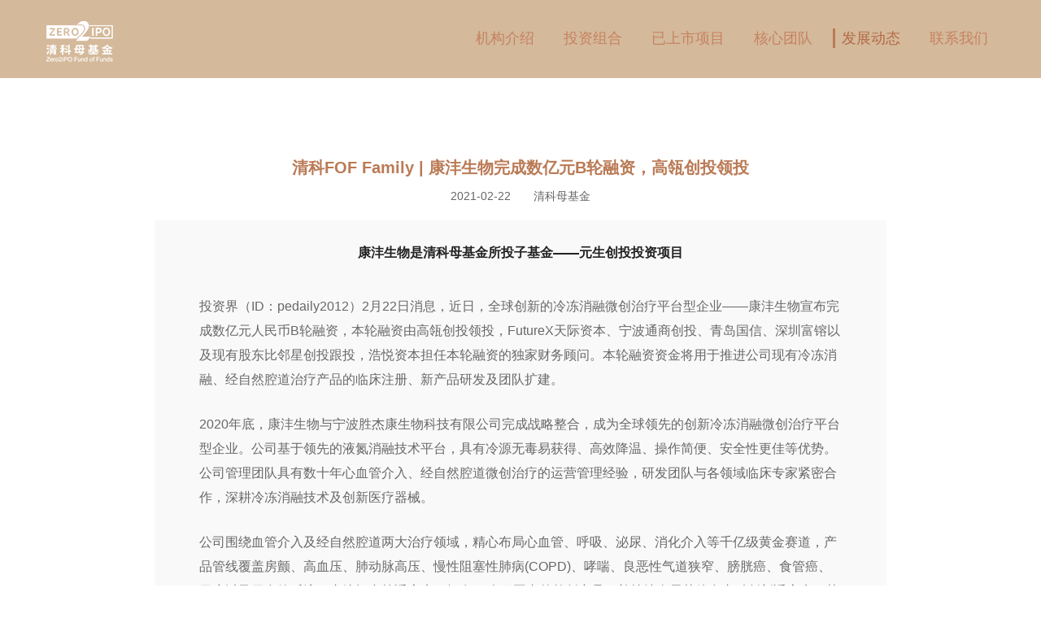

--- FILE ---
content_type: text/html;charset=UTF-8
request_url: http://fof.zero2ipo.com.cn/portal/news_detail?id=BDC5A944E4BD4D44896EC1096C208714
body_size: 4299
content:
<!DOCTYPE html PUBLIC "-//W3C//DTD XHTML 1.0 Transitional//EN" "http://www.w3.org/TR/xhtml1/DTD/xhtml1-transitional.dtd">
<html xmlns="http://www.w3.org/1999/xhtml">
<head>
    <meta http-equiv="Content-Type" content="text/html; charset=utf-8" />
    <title>发展动态_清科母基金</title>
    <meta http-equiv="Cache-Control" content="no-cache" />
<meta http-equiv="Pragma" content="no-cache" />
<meta http-equiv="Expires" content="-1" />
<meta http-equiv="X-UA-Compatible" content="IE=8">

<script src="http://fof.zero2ipo.com.cn:80/www/js/jquery-1.7.2.min.js" type="text/javascript"></script>
<script src="http://fof.zero2ipo.com.cn:80/www/js/jquery.SuperSlide.2.1.1.js"></script>
<link href="http://fof.zero2ipo.com.cn:80/www/css/mjj_css.css?t=20260122072458" rel="stylesheet" type="text/css"/>
<script type="text/javascript">
var basepath = "http://fof.zero2ipo.com.cn:80";
String.prototype.trim = function() 
{ 
	return this.replace(/(^\s*)|(\s*$)/g, ""); 
} 

function goBack( url ){
	window.location = "http://fof.zero2ipo.com.cn:80/"+url;
}
function back(){
	history.go(-1);
}
function goback(url){
	goBack( url )
}  
</script>
<title>清科母基金官网</title></head>

<body>
<div id="pedetawrap">
    <div class="clearfix" id="pedetamain">
        <div class="mjj_top">
	<div class="mjj_main mjj_main2">
		<div class="mjj_logo">
			<a href="http://fof.zero2ipo.com.cn:80/portal/index"><img
				src="http://fof.zero2ipo.com.cn:80/www/images/mjj_img_033.jpg" border="0" /></a>
		</div>
		<div class="mjj_dh">
			<ul>
				<li><a href="###">&nbsp;&nbsp;&nbsp;&nbsp;&nbsp;&nbsp;&nbsp;&nbsp;&nbsp;</a></li>
				<li><a href="http://fof.zero2ipo.com.cn:80/portal/institution">机构介绍</a></li>
				<li><a href="http://fof.zero2ipo.com.cn:80/portal/invest_partner">投资组合</a></li>
				<li><a href="http://fof.zero2ipo.com.cn:80/portal/ipo_project">已上市项目</a></li>
				<li><a href="http://fof.zero2ipo.com.cn:80/portal/team">核心团队</a></li>
				<li class="mjj_dh_lion">发展动态</li>
				<li><a href="http://fof.zero2ipo.com.cn:80/portal/contact_us">联系我们</a></li>
				</ul>
		</div>
	</div>
</div><div class="mjj_main mjj_main2">
            <div class="fazhan_content">
                <h1 class="fazhan_title">清科FOF Family | 康沣生物完成数亿元B轮融资，高瓴创投领投</h1>
                <p class="fanzhan_time">2021-02-22&nbsp;&nbsp;&nbsp;&nbsp;&nbsp;&nbsp;&nbsp;清科母基金</p>
				<div class="fanzhan_article">
				<h2>康沣生物是清科母基金所投子基金——元生创投投资项目</h2>
                <p >投资界（ID：pedaily2012）2月22日消息，近日，全球创新的冷冻消融微创治疗平台型企业——康沣生物宣布完成数亿元人民币B轮融资，本轮融资由高瓴创投领投，FutureX天际资本、宁波通商创投、青岛国信、深圳富镕以及现有股东比邻星创投跟投，浩悦资本担任本轮融资的独家财务顾问。本轮融资资金将用于推进公司现有冷冻消融、经自然腔道治疗产品的临床注册、新产品研发及团队扩建。</p>
	                	<p></p>
	                	<p>2020年底，康沣生物与宁波胜杰康生物科技有限公司完成战略整合，成为全球领先的创新冷冻消融微创治疗平台型企业。公司基于领先的液氮消融技术平台，具有冷源无毒易获得、高效降温、操作简便、安全性更佳等优势。公司管理团队具有数十年心血管介入、经自然腔道微创治疗的运营管理经验，研发团队与各领域临床专家紧密合作，深耕冷冻消融技术及创新医疗器械。</p>
	                	<p></p>
	                	<p>公司围绕血管介入及经自然腔道两大治疗领域，精心布局心血管、呼吸、泌尿、消化介入等千亿级黄金赛道，产品管线覆盖房颤、高血压、肺动脉高压、慢性阻塞性肺病(COPD)、哮喘、良恶性气道狭窄、膀胱癌、食管癌、胃癌以及胃食管反流、内镜闭合等适应症，拥有10余项国内外首创产品，并持续布局其他多专科创新适应症。其中，房颤、高血压、膀胱早癌冷冻消融产品获国家创新医疗器械特别审批。截至目前，房颤、膀胱早癌冷冻消融治疗均已完成注册临床入组；哮喘、胃癌冷冻消融治疗已进入临床试验；多个冷冻创新适应症已获伦理批件即将进入注册临床阶段；此外，公司围绕经自然腔道的创新器械已有部分获批三类注册证在售。根据临床注册进度，公司的房颤冷冻消融产品有望为国产首家获批，其余冷冻消融产品均为国际/国内首创产品，居于领先地位。</p>
	                	<p></p>
	                	<p>对于连续获得知名机构投资，康沣生物CEO朱军先生表示，康沣生物是专注于微创冷冻消融的领先型平台企业，公司始终秉承创新性、独占性发展理念，产品涉及众多专科领域的微创治疗。我们与多专科领域行业领袖经多年潜心打磨和积累，博观而约取，从冷冻治疗的组织选择性和精准治疗着手，布局了众多重大临床需求的创新适应症，随着各适应症产品相继问世，相信能为病患带来福音和惊喜。感谢高瓴创投、天际资本、宁波通商、青岛国信、深圳富镕本轮加入以及现有股东比邻星创投继续跟投，感谢浩悦资本团队的专业协助，更感谢已有股东一直的支持！我们将一如既往，携手共进，持续研发与创新。行而不辍，未来可期！</p>
	                	<p></p>
	                	<p>高瓴资本联席首席投资官、高瓴创投生物医药与医疗器械负责人易诺青先生表示，康沣生物拥有全球领先的创新液氮冷冻平台技术，专注于心血管介入和经自然腔道微创外科(NOTES)，治疗领域覆盖房颤电生理、难治性高血压、肿瘤介入、呼吸介入等多个需求巨大的病种。公司研发管线丰富，包括多个China-first-in-class和global-first-in-class的创新产品，管理团队拥有数十年的心血管介入和经自然腔道微创外科的产业化和运营经验。高瓴希望助力康沣生物不断创新，让患者早日受惠于先进的冷冻消融微创治疗技术。</p>
	                	<p></p>
	                	<p>FutureX天际资本合伙人张翰钦先生表示，康沣生物与胜杰康团队历经多年自主研发，在微创冷冻消融领域积累了大量核心独创性技术，并在多个临床适应症上取得了令人惊艳的初步成果。冷冻消融由于相对现有微创技术的众多优势，必将在众多临床领域为患者减轻痛苦，大幅提高生活质量，并惠及更广泛的人群。在战略整合后，康沣生物进一步增强了其平台属性，有着成长为微创冷冻消融领域龙头的潜力。我们期待康沣生物不断树立行业标杆，引领冷冻消融技术更多、更好地造福人类。</p>
	                	<p></p>
	                	<p>宁波通商基金管理有限公司副总经理俞文斌先生表示，公司多年来专注于冷冻技术在心血管等领域创新微创介入医疗器械的应用，是全球领先的冷冻消融微创治疗解决方案平台企业，所布局的微创介入方向具有巨大商业价值。通商创投着眼于服务宁波地区重大产业发展，此次参与康沣生物的融资将进一步完善地方医疗产业生态链。我们衷心希望公司，在经验丰富与行动果敢的管理团队带领下，持续发力于先进医疗器械，早日为全球患者带来福音。</p>
	                	<p></p>
	                	<p>比邻星创投合伙人孙晓路先生表示，比邻星创投一直关注创新的微创精准消融技术，以期临床痛点和重大需求的革命性突破。康沣生物作为精准冷冻消融公司，其布局经血管通路和经自然腔道路径的两大通道创新冷冻治疗，辅以多项非冷冻创新器械，近几年来多项适应症已处于国际或国内领先水平，我们有理由相信康沣生物将成为全球领先的微创冷冻治疗平台，并将持续快速发展。比邻星创投有幸能与康沣团队及投资伙伴们一起努力实现这个目标。</p>
	                	<p></p>
	                	<p>浩悦资本合伙人杨振军先生表示，公司基于全球创新的液氮冷冻消融微创治疗平台，布局了心血管、呼吸、消化、泌尿介入等蓝海赛道，拥有10余项国内外创新产品，与各领域头部临床PI紧密合作，产品临床注册进度领先。浩悦资本很荣幸担任公司本次融资的独家财务顾问，持续看好公司在冷冻消融治疗领域的领先地位。</p>
	                	<br />
                <br />
                <br />
			</div>
            </div>
        </div>




    </div></div>
<div class="footer mjj_bottom">
    <a href="https://beian.miit.gov.cn/" target="_blank" style="color: #bc8e77;text-decoration:none;">京ICP备10010681号 </a>|
    <a href="http://www.beian.gov.cn/portal/registerSystemInfo?recordcode=11010502030054" target="_blank" style="color: #bc8e77;text-decoration:none;">京公网安备11010502030054</a>
    Copyright © 2001-2026</div></body>
</html>


--- FILE ---
content_type: text/css;charset=UTF-8
request_url: http://fof.zero2ipo.com.cn/www/css/mjj_css.css?t=20260122072458
body_size: 4337
content:
@charset "utf-8";
*{padding:0; margin:0; font-size:14px;font-family:arial,"\5FAE\8F6F\96C5\9ED1",sans-serif; color:#000;}
*+html * {font-family:"\5FAE\8F6F\96C5\9ED1";}

#html {-webkit-filter: grayscale(100%);-moz-filter: grayscale(100%);-ms-filter: grayscale(100%);-o-filter: grayscale(100%);filter: grayscale(100%);}
body{ margin:0; padding:0; background:#ffffff; overflow-y:scroll;}
.left{ float:left;}
.right{ float:right;}
.clearfix:after{ content:"."; display:block; clear:both; font-size:0; height:0; overflow:hidden;}
.clearfix{ zoom:1;}
html, body, #pedetawrap {height:100%; padding:0; margin:0; }
body > #pedetawrap {height: auto;min-height: 100%; }
#pedetamain {padding-bottom:52px;}  /* 必须使用和footer相同的高度 */
.footer {margin-top: -52px; /* footer高度的负值 */height: 52px;z-index:5;background:#282828; width:100%;clear:both; line-height:12px;}
li{list-style-type: none}
.clear{ clear:both;}
.mjj_main{ width: 1366px; margin:0 auto;}
.mjj_main2{ width: 1200px; margin:0 auto;}
.index_bj{ background:url(../images/mjj_022.jpg) top center no-repeat; height:560px; padding:28px 0 0 700px;}
.index_bj ul{ list-style-type:none; margin:0;}
.index_bj li{ float:left; margin-right:19px;}
.index_bj li a{ font-size:18px; color:#ffcfa9; text-decoration:none;}
.index_bj li a span{ font-size:10px; color:#bc997f;}
.index_email{ text-align:center; font-size:16px; color:#b38674; margin-bottom:20px;}
.mjj_top{ background:#d4b99b; height:96px;}
.mjj_logo{ float:left; margin:17px 0 0 10px;width:105px;height: 61px;}
.mjj_dh{ float:right; margin:35px 0 0 0;}
.mjj_dh ul{ list-style-type:none; margin:0;}
.mjj_dh li{ float:left; margin-right:25px;;}
.mjj_dh li a{ font-size:18px; color:#c68260; text-decoration:none; border-left: solid 3px #d4b99b; padding-left:8px;}
.mjj_dh li a span, .mjj_dh_lion span{ font-size:10px; color:#c68260;}
.mjj_dh_lion{ border-left: solid 3px #ba7a55; font-size:18px; color:#b46a44; padding-left:8px;}
/*轮播开始*/
.slideBox{ width:100%; height:550px; overflow:hidden; position:relative; }
.slideBox .hd{
    height: 11px;
    overflow: hidden;
    position: absolute;
    bottom: 30px;
    z-index: 1;
    width: 140px;
    left: 50%;
    margin-left: -65px;
}
.hd ul{ overflow:hidden; zoom:1; float:left;  }
.hd ul li{ float:left; margin-right:6px;  width:11px; height:11px; line-height:14px; text-align:center; background:url(../images/mjj_img_09.jpg) no-repeat; cursor:pointer; }
.hd ul li.on{ background:url(../images/mjj_img_07.jpg) no-repeat; width:32px;}
.slideBox .bd{ position:relative; height:100%; z-index:0;   }
.slideBox .bd li{ zoom:1; vertical-align:middle; }
.mjj_title{ font-size:24px; color:#bc8e77; text-align:center; margin-top:20px; font-weight:bold;}
.mjj_li1_text{ width:960px; margin:30px auto 20px auto;}
.mjj_li1_text p{ font-size:16px; color:#424242; line-height:36px; text-indent:32px; margin-bottom:30px;}
.mjj_li1_text p span{ font-size:24px; font-weight:bold; color:#bc8e77; margin-right:3px;}
.mjj_li2{ background:url(../images/mjj_img_14.jpg) center top no-repeat; height:410px; position:relative; margin-top:30px;}
.mjj_li2 p{ color:#bc8e77; font-size:20px; line-height:22px; font-weight:bold;}
.mjj_li2 p span{ font-size:14px; color:#bc8e77; font-weight:normal;}
.mjj_li2 p b{ font-size:16px; color:#666666; font-weight:normal; line-height:24px;}
.mjj_li2_1{ position:absolute; left:500px; top:10px;}
.mjj_li2_2{ position:absolute; left:820px; top:110px;}
.mjj_li2_3{ position:absolute; left:735px; top:215px;}
.mjj_li2_4{ position:absolute; left:525px; top:315px;}
.mjj_li2_5{ position:absolute; left:245px; top:215px;}
.mjj_li2_6{ position:absolute; left:110px; top:110px;}
.mjj_li3_text{ width:800px; margin:40px auto 20px auto;}
.mjj_li3_title{ font-size:20px; color:#bc8e77; margin-bottom:10px;}
.mjj_li3_title img{ vertical-align: top; margin-top:-3px; margin-right:5px;}
.mjj_li3_text p{ font-size:16px; color:#424242; text-indent:32px; line-height:32px;}
.mjj_li3_img{ text-align:center; margin-top:20px;}
.mjj_li4{ background:url(../images/mjj_img_24.jpg) top center no-repeat; height:382px; position:relative; margin-top:30px;}
.mjj_li4 p{ line-height:36px; font-size:20px;}
.mjj_li4 p b{font-size:16px; color:#666666; font-weight:normal; line-height:26px;}
.mjj_li4_1{ position:absolute; left:840px; top:10px;}
.mjj_li4_2{ position:absolute; left:790px; top:110px;}
.mjj_li4_3{ position:absolute; left:730px; top:230px;}
.mjj_li4_4{ position:absolute; left:500px; top:265px;}
.mjj_li4_5{ position:absolute; left:295px; top:230px;}
.mjj_li4_6{ position:absolute; left:184px; top:110px;}
.mjj_li4_7{ position:absolute; left:55px; top:10px;}
.mjj_title2{ font-size:36px; color:#bc8e77; font-weight:bold; text-align:center; margin-top:60px;}
.mjj_title3{ font-size:20px; color:#999999; font-weight:bold; margin:10px 0 50px 260px;}
.mjj_li5_text p{ line-height:42px;}
.mjj_li6_text{ font-size:16px; color:#424242; text-indent:32px; line-height:26px; width:960px; margin:20px auto;}
.mjj_li6{ background:url(../images/mjj_img_27.jpg) top center no-repeat; height:220px; position:relative; margin-top:10px;}
.mjj_li6_text1{ font-size:20px; color:#bc8e77; font-weight:bold; line-height:30px;}
.mjj_li6_text1 span{ font-size:16px; color:#666666; font-weight:normal;}
.mjj_li6_text2 p{ background:url(../images/mjj_img_29.jpg) left top no-repeat; padding-left:15px; line-height:20px; color:#666666;}
.mjj_li6_1{ position:absolute; top:0; left:120px;}
.mjj_li6_2{ position:absolute; top:0; left:760px;}
.mjj_li6_3{ position:absolute; top:110px; left:120px;}
.mjj_li6_4{ position:absolute; top:110px; left:760px;}
.mjj_team{width:940px; margin:30px auto 0 auto;}
.mjj_team img{width:100%}
.mjj_team li{ float:left; text-align:center; width:190px; margin-right:60px; margin-bottom:25px;height:365px;}
.mjj_team li p{ color:#bc8e77; font-size:20px; margin:12px 0 10px 0;}
.mjj_team li span{ font-size:16px; color:#888888;}
.mjj_team_li4{ margin-right:0!important;}
.mjj4_table{ margin:30px auto;padding-left:200px;}
.mjj4_table td{ height:50px; line-height:50px;}
.mjj4_td1{ font-size:30px; color:#bc8e77; text-align:center; width:110px;}
.mjj4_td2{ background:url(../images/mjj3_06.jpg) repeat-y; width:20px;}
.mjj4_td3{ padding-left:50px;}
.mjj4_td3 a{ font-size:16px; color:#707070; text-decoration:none;}
.mjj4_td3 a:hover{ color:#000000;}
.mjj4_td3 span{ margin-right:20px; color:#000000; font-size:16px;}
.mjj3_xq h1{ font-size:24px; color:#333333; margin:25px 0 10px 0; font-weight:normal;}
.mjj3_xq_data span{ font-size:14px; color:#787878; margin-right:20px;}
.mjj3_xq_zy{ background:#fbfbfb; border:solid 1px #dddddd; padding:10px 15px; line-height:26px; color:#888888; margin:20px 0;}
.mjj3_xq_img{ text-align:center; margin-bottom:20px;}
.mjj3_xq p{ font-size:16px; color:#333333; text-indent:32px; margin-bottom:26px; line-height:28px;}
.mjj3_xq p strong{font-size:16px; color:#333333;}
.mjj3_xq_table{ border-top:solid 1px #dddddd; border-left:solid 1px #dddddd; width:500px; margin:0 auto 20px auto;}
.mjj3_xq_table td{ border-right:solid 1px #dddddd; border-bottom:solid 1px #dddddd; height:36px; line-height:36px; padding:0 10px;}
.mjj_bottom{ background:#282828; height:52px; line-height:52px; text-align:center; color:#bc8e77;}
.mjj_contant_top{ background:url(../images/mjj_contant_02.jpg) center no-repeat; height:150px;}
.mjj_contant{ margin:20px 0; height:144px;}
.mjj_contant li{ float:left; width:370px; height:104px; text-align:center; padding-top:40px; margin:0 15px; font-size:16px; color:#c68260; background:#f4f4f4; line-height:36px;}
.mjj_contant li span{ font-size:24px; color:#c68260;}
.mjj_contant li b{ font-size:18px; color:#333333; font-weight:normal;}
.mjj_contant2{ background:#f4f4f4; padding:15px 0;height:230px;}
.mjj_contant2 p:first-child{ font-size:16px; color:#333333; margin:10px 30px 0 0; line-height:28px;}
.mjj_contant2 p span{ font-size:20px;}
/*二维码*/
.left{ float:left;}
.right{ float:right;}
.clearfix:after{ content:"."; display:block; clear:both; font-size:0; height:0; overflow:hidden;}
.clearfix{ zoom:1;}
.mjj_contant2 .mjj_contant2_foot{width:510px; margin:0 auto;text-align:center;padding-left: 50px;}
.mjj_contant2 .mjj_contant2_foot .mjj_wx{width: 47px; height:auto; margin-top:70px; cursor:pointer; }
.mjj_wx_box{position:relative;}
.mjj_contant2 .mjj_contant2_foot .mjj_erweima{width:130px;margin-top:20px;display:none;position: absolute; top:0; left:50px;}
/*投资组合*/
.tzbox{width:820px;margin:0 auto;}
.tztit{font-size:20px; color:#bc8e77; margin-top:10px;}
.tztit img{margin-right:10px;vertical-align:middle;}
.tzcon{text-align: center; }
.tzcon .tzcontit{font-size:16px;color:#bc8e77;padding:5px 0; }
.tzcon>img{width:100%;}
/*投资组合y页面*/
.invest-item{
	margin-top:20px;
}
.invest-item-title{
	margin-top: 70px;
	width:100%;
	font-size:20px;
	color:#c68260;
	font-weight:600;
	line-height:46px;
	box-sizing:border-box;
	text-align:center;
}
.invest-item-con{
	padding:10px;
}
.invest-imgbox{
	width:900px;
	text-align:center;
	margin:0 auto;
}
.invest-imgbox  img{
	width:100%;
	height:auto;
	vertical-align:middle;
}
.sh-list{
	display: flex;
	flex-wrap: wrap;
	text-align:center;
}
.sh-list li{
	float:left;
	width:18%;
	margin-right:2%;
	margin-top:10px;
}
.sh-list li:last-child{
	margin-right:0;
}
.sh-list li .sh-list-img{
	width:100%;
	height:176px;
	overflow:hidden;
}
.sh-list-img img{
	width:100%;
	height:176px;
	vertical-align:middle;
}
.sh-list li .sh-list-txt{
	font-size:14px;
	color:#666;
	line-height:22px;
	padding:5px 10px;
	
	text-align: justify;
}
.border-logo {
	height: 80px;
	line-height: 80px;
	border: 1px solid #bc8d76;
	display: flex;
	align-items: center;
	justify-content: center;
}
.border-logo img {
	max-width: 100%;
	max-height: 100%;
}



/* 
	机构介绍新版20210316
*/
.clearfix{
    zoom:1;
}
.clearfix:after{
    content:'\20';
    display: block;
    height: 0;
    overflow: hidden;
    clear: both;
}
.institute_content{
	width: 900px;
	margin: 0 auto;
	padding: 90px 0 0 0;
}
.institute_title{
	height: 50px;
}
.institute_title h1{
	height: 26px;
	line-height: 26px;
	color: #ba7a55;
	font-size: 20px;
}
.institute_title h2{
	height: 24px;
	line-height: 24px;
	font-size: 14px;
	font-weight: 400;
	color: #d4b99b;
}
.about_content{
	margin: 20px 0 80px 0;
}
.gray_box{
	padding: 40px 35px 120px;
	line-height: 38px;
	background-color: #f9f9f9;
	color: #222;
	font-size: 14px;
}
.pic_box{
	position:relative;
	width: 825px;
	height: 120px;
	margin: -80px auto 0;
	border: 1px solid #e9e9e9;
	background-color: #FFF;
}
.pic_box_item{
	position: relative;
	display: block;
	float: left;
	width: 165px;
	height: 120px;
	border-left: 1px solid #e9e9e9;
	box-sizing: border-box;
}
.pic_box_item .icon{
	position: absolute;
	width:25px;
	height: 25px;
	top: 30px;
	left: 87px;
	background-size: 100% 100%;
	background-repeat: no-repeat;
}
.pic_box_item .text{
	position: absolute;
	height: 25px;
	width: 100%;
	top: 73px;
	color: #ba7a55;
	text-align: center;
}
.pic_box_item .text span{
	color: #ba7a55;
	font-size: 24px;
	font-style: italic;
}

.pic_box_item:nth-child(1){
	background: url('../images/about_bg.png') no-repeat;
	background-size: 100% 100%;
	border-left: none;
}
.pic_box_item:nth-child(1) .t1{
	position: absolute;
	top: 35px;
	left: 30px;
	color: #FFF;
	height: 20px;
	line-height: 20px;
	font-size: 18px;
}
.pic_box_item:nth-child(1) .t2{
	position: absolute;
	top: 60px;
	left: 30px;
	color: #FFF;
	height:16px;
	line-height:16px;
	font-size: 12px;
}
.pic_box_item:nth-child(2) .icon{
	background-image: url('../images/ins_icon1.png');
}
.pic_box_item:nth-child(3) .icon{
	background-image: url('../images/ins_icon2.png');
}
.pic_box_item:nth-child(4) .icon{
	background-image: url('../images/ins_icon3.png');
}
.pic_box_item:nth-child(5) .icon{
	background-image: url('../images/ins_icon4.png');
}
.core_content{
	position: relative;
	margin: 20px 0 200px 0;
}
.circle_text{
	position: absolute;
	left: 375px;
	top: -50px;
	width: 50px;
	height: 50px;
	line-height: 25px;
	border-radius: 50%;
	background-color: #d4b99b;
	font-size: 24px;
	font-weight: 700;
	color: #FFF;
	padding: 35px;
	border: 16px solid #FFF;
}
.gray_tiao{
	height: 46px;
	background: #f4f4f4;
}
.gray_tiao div{
	float: left;
	width: 360px;
	height: 46px;
	line-height: 46px;
	font-weight: 700;
	color: #666;
	font-size: 18px;
}
.gray_tiao div.t1{
	text-align: right;
}
.gray_tiao div.t2{
	margin-left: 180px;
}
.lr_content{
	float: left;
	width: 360px;
}
.lr_content .title{
	height: 38px;
	margin: 15px 0;
	border-right: 3px solid #ba7a55;
	text-align: right;
	padding-right: 10px;
}
.lr_content .title p.t1{
	height: 20px;
	line-height: 20px;
	font-size: 18px;
	font-weight: 600;
	color: #ba7a55;
}
.lr_content .title p.t2{
	height: 18px;
	line-height: 18px;
	color: #ba7a55;
}
.lr_content ul{
	display: block;
}
.lr_content ul li{
	display: block;
	height: 25px;
	line-height: 25px;
	color:#ba7a55;
	font-weight: 600;
	text-align: right;
	margin-bottom: 25px;
	padding:0 10px 0 0;
	background: -moz-linear-gradient(left,  #fff 0%, #f6f1eb 100%);
    background: -webkit-gradient(linear, left top, right top, color-stop(0%,#fff), color-stop(100%,#f6f1eb));
    background: -webkit-linear-gradient(left,  #fff 0%,#f6f1eb 100%);
    background: -o-linear-gradient(left,  #fff 0%,#f6f1eb 100%);
    background: -ms-linear-gradient(left,  #fff 0%,#f6f1eb 100%);
    background: linear-gradient(to right,  #fff 0%,#f6f1eb 100%);
    filter: progid:DXImageTransform.Microsoft.gradient( startColorstr='#fff', endColorstr='#f6f1eb',GradientType=0 );
}
:root .lr_content ul li{filter:none;}

.lr_content:nth-child(3){
	margin-left: 180px;
}
.lr_content:nth-child(3) .title{
	text-align: left;
	border-left: 3px solid #ba7a55;
	border-right: none;
	padding:0 0 0 10px;
}
.lr_content:nth-child(3) ul li{
	text-align: left;
	padding:0 0 0 10px;
	background: -moz-linear-gradient(left,  #f6f1eb 0%, #ffffff 100%);
    background: -webkit-gradient(linear, left top, right top, color-stop(0%,#f6f1eb), color-stop(100%,#ffffff));
    background: -webkit-linear-gradient(left,  #f6f1eb 0%,#ffffff 100%);
    background: -o-linear-gradient(left,  #f6f1eb 0%,#ffffff 100%);
    background: -ms-linear-gradient(left,  #f6f1eb 0%,#ffffff 100%);
    background: linear-gradient(to right,  #f6f1eb 0%,#ffffff 100%);
    filter: progid:DXImageTransform.Microsoft.gradient( startColorstr='#f6f1eb', endColorstr='#ffffff',GradientType=0 );
}

/*
	发展动态新版20210316
*/
.fazhan_content{
	width: 900px;
	margin: 90px auto 150px;
}
.fazhan_title{
	line-height: 40px;
	font-size: 20px;
	color: #ba7a55;
	text-align: center;
}
.fanzhan_time{
	height: 30px;
	line-height: 30px;
	text-align: center;
	color: #666;
}
.fanzhan_article{
	margin: 15px 0 0 0;
	padding: 30px 55px 60px;
	background-color: #f9f9f9;
}
.fanzhan_article h2{
	margin-bottom: 40px;
	font-size: 16px;
	color: #222;
	text-align: center;
}
.fanzhan_article p{
	margin-bottom: 25px;
	line-height: 30px;
	color: #676767;
	font-size: 16px;
}








